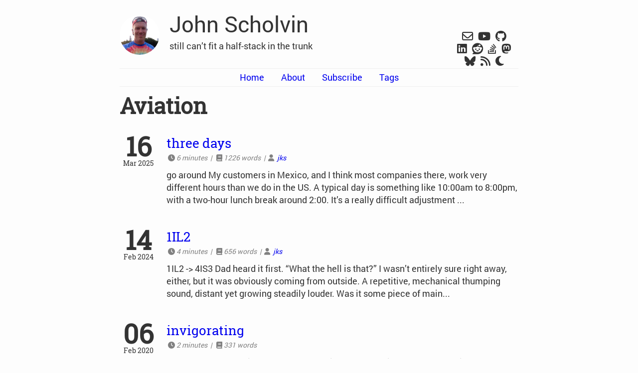

--- FILE ---
content_type: text/html
request_url: https://scholvin.com/tags/aviation/
body_size: 6609
content:
<!DOCTYPE html>
<html lang="en">
<head>
<meta charset="UTF-8">
<title>Aviation | John Scholvin</title>
<meta http-equiv="X-UA-Compatible" content="IE=edge">
<meta name="generator" content="Hugo 0.144.2">
<meta name="viewport" content="width=device-width, initial-scale=1">
<link rel="stylesheet" type="text/css" media="screen" href="/css/normalize.css" />
<link rel="stylesheet" type="text/css" media="screen" href="/css/main.css" />
<link rel="stylesheet" type="text/css" media="screen" href="/css/all.css" />

<link rel="alternate" type="application/rss+xml" href="https://scholvin.com/tags/aviation/index.xml" title="John Scholvin">




<meta property="og:url" content="https://scholvin.com/tags/aviation/">
  <meta property="og:site_name" content="John Scholvin">
  <meta property="og:title" content="Aviation">
  <meta property="og:locale" content="en_us">
  <meta property="og:type" content="website">

  <meta name="twitter:card" content="summary">
  <meta name="twitter:title" content="Aviation">


  <meta itemprop="name" content="Aviation">
  <meta itemprop="datePublished" content="2025-03-16T13:24:13-05:00">
  <meta itemprop="dateModified" content="2025-03-16T13:24:13-05:00">
</head>
<body>
<header>
<div id="avatar">
<a href="https://scholvin.com/"><img src="/img/head.jpg" alt="John Scholvin"></a>
</div>
<div id="titletext">
<h2 id="title"><a href="https://scholvin.com/">John Scholvin</a></h2>
</div>
<div id="title-description">
<p id="subtitle">still can&rsquo;t fit a half-stack in the trunk</p>
<div id="social">
<nav><ul>
<li><a href="mailto:john@scholvin.com" aria-label="Gmail"><span title="Gmail" class="icons far fa-envelope" aria-hidden="true"></span></a></li>
<li><a href="https://youtube.com/c/JohnScholvin" rel="me" aria-label="YouTube"><span title="YouTube" class="icons fab fa-youtube" aria-hidden="true"></span></a></li>
<li><a href="https://github.com/scholvin/" rel="me" aria-label="Github"><span title="Github" class="icons fab fa-github" aria-hidden="true"></span></a></li>
<li><a href="https://linkedin.com/in/scholvin/" rel="me" aria-label="LinkedIn"><span title="LinkedIn" class="icons fab fa-linkedin" aria-hidden="true"></span></a></li>
<li><a href="https://reddit.com/user/scholvin" rel="me" aria-label="Reddit"><span title="Reddit" class="icons fab fa-reddit" aria-hidden="true"></span></a></li>
<li><a href="https://stackoverflow.com/users/1053577/john-s" rel="me" aria-label="Stack Overflow"><span title="Stack Overflow" class="icons fab fa-stack-overflow" aria-hidden="true"></span></a></li>
<li><a href="https://theinternet.social/@scholvin" rel="me" aria-label="Mastodon"><span title="Mastodon" class="icons fab fa-mastodon" aria-hidden="true"></span></a></li>
<li><a href="https://bsky.app/profile/scholvin.com" rel="me" aria-label="Bluesky"><span title="Bluesky" class="icons fab fa-bluesky" aria-hidden="true"></span></a></li>
<li><a href="/index.xml" rel="me" aria-label="RSS"><span title="RSS" class="icons fas fa-rss" aria-hidden="true"></span></a></li>
<li><button id="dark-mode" aria-label="Switch Dark Mode"><span title="Switch Dark Mode" class="icons fas fa-moon" aria-hidden="true"></span></button></li>
</ul></nav>
</div>
</div>
<div id="mainmenu">
<nav>
<ul>
<li><a href="/">Home</a></li>
<li><a href="/posts/about">About</a></li>
<li><a href="/email/subscribe">Subscribe</a></li>
<li><a href="/tags">Tags</a></li>
</ul>
</nav>
</div>
</header>
<main>
<h1 class="page-title">Aviation</h1>
<ul class="posts flat">
<li class="post">
<div class="post-header">
<div class="meta">
<div class="date">
<span class="day">16</span>
<span class="rest">Mar 2025</span>
</div>
</div>
<div class="matter">
<article>
<h3 class="title small"><a href="/posts/2025/03/16/three-days/">three days</a></h3>
<p class="post-meta">
<span class="post-meta">

&nbsp;<span aria-label="Reading time:"><span class="fas fa-clock" aria-hidden="true"></span></span>&nbsp;6&nbsp;minutes


 
&nbsp;| &nbsp;

<span aria-label="Word count:"><span class="fas fa-book" aria-hidden="true"></span></span>&nbsp;1226&nbsp;words



 
&nbsp;|&nbsp;

<span aria-label="Author:"><span class="fas fa-user" aria-hidden="true"></span></span>&nbsp;

<a href="mailto:john@scholvin.com" target="_blank" rel="noopener noreferrer">jks</a>



</span>

</p>
<span class="description"> go around
My customers in Mexico, and I think most companies there, work very different hours than we do in the US. A typical day is something like 10:00am to 8:00pm, with a two-hour lunch break around 2:00. It’s a really difficult adjustment ...  </span>
</article>
</div>
</div>
</li>
<li class="post">
<div class="post-header">
<div class="meta">
<div class="date">
<span class="day">14</span>
<span class="rest">Feb 2024</span>
</div>
</div>
<div class="matter">
<article>
<h3 class="title small"><a href="/posts/2024/02/14/1il2/">1IL2</a></h3>
<p class="post-meta">
<span class="post-meta">

&nbsp;<span aria-label="Reading time:"><span class="fas fa-clock" aria-hidden="true"></span></span>&nbsp;4&nbsp;minutes


 
&nbsp;| &nbsp;

<span aria-label="Word count:"><span class="fas fa-book" aria-hidden="true"></span></span>&nbsp;656&nbsp;words



 
&nbsp;|&nbsp;

<span aria-label="Author:"><span class="fas fa-user" aria-hidden="true"></span></span>&nbsp;

<a href="mailto:john@scholvin.com" target="_blank" rel="noopener noreferrer">jks</a>



</span>

</p>
<span class="description"> 1IL2 -&gt; 4IS3
Dad heard it first. “What the hell is that?”
I wasn’t entirely sure right away, either, but it was obviously coming from outside. A repetitive, mechanical thumping sound, distant yet growing steadily louder. Was it some piece of main...  </span>
</article>
</div>
</div>
</li>
<li class="post">
<div class="post-header">
<div class="meta">
<div class="date">
<span class="day">06</span>
<span class="rest">Feb 2020</span>
</div>
</div>
<div class="matter">
<article>
<h3 class="title small"><a href="/posts/2020/02/06/invigorating/">invigorating</a></h3>
<p class="post-meta">
<span class="post-meta">

&nbsp;<span aria-label="Reading time:"><span class="fas fa-clock" aria-hidden="true"></span></span>&nbsp;2&nbsp;minutes


 
&nbsp;| &nbsp;

<span aria-label="Word count:"><span class="fas fa-book" aria-hidden="true"></span></span>&nbsp;331&nbsp;words




</span>

</p>
<span class="description"> Well, that woke me right up.
Internet service wasn’t available on today’s flight from Boston to O’Hare, so I wrote a little, had a glass of wine, and dozed the second half of the flight. I was groggy but starting to come out of it ...  </span>
</article>
</div>
</div>
</li>
</ul>
</main>
<footer>
Copyright © 2016-2026 John Scholvin
</footer><script src="/js/dark-mode.js"></script>

</body>
</html>


--- FILE ---
content_type: text/css;charset=utf-8
request_url: https://scholvin.com/css/main.css
body_size: 9797
content:
@font-face {
  font-family: 'Roboto Regular';
  font-display: auto;
  font-style:  normal;
  font-weight: 400;
  src: local('Roboto Regular'), url('../webfonts/Roboto-Regular.woff') format('woff');
}

@font-face {
  font-family: 'Roboto Medium';
  font-display: auto;
  font-style:  normal;
  font-weight: 500;
  src: local('Roboto Medium'), url('../webfonts/Roboto-Medium.woff') format('woff');
}

@font-face {
  font-family: 'Roboto Bold';
  font-display: auto;
  font-style:  normal;
  font-weight: 600;
  src: local('Roboto Bold'), url('../webfonts/Roboto-Bold.woff') format('woff');
}

@font-face {
  font-family: 'Roboto Slab Regular';
  font-display: auto;
  font-style: normal;
  font-weight: 400;
  src: local('Roboto Slab Regular'), url('../webfonts/RobotoSlab-Regular.woff') format('woff');
}

@font-face {
  font-family: 'Roboto Mono';
  font-display: auto;
  font-style: normal;
  font-weight: 400;
  src: local('Roboto Mono'), url('../webfonts/RobotoMono-Regular.woff') format('woff');
}

:root {
  --bg-color: #FDFDFD;
  --txt-color: #333;
  --line-color: #EEE;
  --fn-color: #CCC;
  --ft-txt-color: #777;
  --lk-color: #00E;
  --hover-color: #808080;
  --bq-color: #E00;
  --tb1-color: #DEE2E6;
  --inline-cd-color: #DDD;
}

[data-theme="dark"] {
  --bg-color: #181714;
  --txt-color: #FFEECA;
  --line-color: #433F37;
  --fn-color: #534F47;
  --ft-txt-color: #FFEECA;
  --lk-color: #8192AE;
  --hover-color: #B1A184;
  --bq-color: #75271E;
  --tb1-color: #47443B;
  --inline-cd-color: #37342E;
}

html {
  background-color: var(--bg-color);
}

body {
  font-family: "Roboto Regular", serif;
  font-weight: 400;
  font-size: 18px;
  color: var(--txt-color);
  line-height: 1.6rem;
  max-width: 800px;
  margin: 20px auto 0 auto;
}

header {
  margin-bottom: 20px;
}

header nav {
  text-align: center;
}

header nav ul,
header nav li {
  margin: 0;
  padding: 0;
}

#dark-mode {
  padding: 0;
  border: none;
  background: none;
}

footer {
  font-family: "Roboto Slab Regular", serif;
  text-align: right;
  font-size: 0.75em;
  border-top: 1px solid var(--line-color);
  margin-top: 10px;
  padding: 5px 0;
}

footer a {
  color: var(--ft-txt-color);
}

footer a:hover {
  color: var(--lk-color);
}

html,button,input,select,textarea {
  color: var(--txt-color);
}

b, strong {
  font-family: "Roboto Bold";
}

a {
  color: var(--lk-color);
  text-decoration: none;
  word-break: break-word;
}
a:hover {
  color: var(--hover-color);
}

hr {
    display: block;
    height: 1px;
    border: 0;
    border-top: 1px solid var(--fn-color);
    margin: 1rem 0;
    padding: 0;
}

img {
  margin: 10px auto 10px auto;
  max-width: 100%;
  display: block;
}

a img {
  border:none;
}

figure {
  margin: 0;
  text-align: center;
}

figcaption {
  font-style: italic;
}

fieldset {
  border: 0;
  margin: 0;
  padding: 0;
}

textarea {
  resize: vertical;
}

blockquote {
  margin-left: 1rem;
  border-left: 2px solid var(--bq-color);
  padding-left: 20px;
}

blockquote cite {
    font-size: 70%;
    opacity: .8;
}

blockquote em {
    font-weight: 600;
}

h1, h2, h3, h4, h5, h6 {
    color: var(--txt-color);
    font-weight: 500;
    line-height: 1.3em;
    margin: 30px 0 20px 0;
}

h1 {
    font-size: 2.75rem;
}

h2 {
    font-size: 2rem;
}

h3 {
    font-size: 1.6rem;
}

h4 {
    font-size: 1.2rem;
}

h5 {
    font-size: 1rem;
}

h6 {
    font-size: .9rem;
}

ul {
  padding-left: 15px;
  list-style: disc inside;
}

table {
  -ms-overflow-style: -ms-autohiding-scrollbar;
  -webkit-overflow-scrolling: touch;
  background-color: transparent;
  margin-bottom: 1rem;
  overflow-x: auto;
  width: 100%;
}

table th,
table td {
  border-bottom: 1px solid var(--tb1-color);
  padding: 0.75rem;
  vertical-align: top;
}

table thead th {
  border-bottom: 2px solid var(--tb1-color);
  vertical-align: bottom;
}

table tbody + tbody {
  border-top: 2px solid var(--tb1-color);
}

table tbody tr:nth-of-type(even) {
  background-color: var(--hover-color);
  color: var(--bg-color);
}

table th {
  background-color: var(--txt-color);
  border-color: var(--txt-color);
  color: var(--bg-color);
}

#avatar {
  float: left;
  margin-right: 20px;
}

#avatar img {
  width: 80px;
  height: 80px;
  border-radius: 100%;
}

#title {
  margin: 0 0 -15px 0;
  font-size: 2.75rem;
}

#title a {
  color: var(--txt-color);
}

#title a:hover {
  color: var(--hover-color);
}

#titleonly {
  font-size: 4.75rem;
  margin: 0;
}

#titleonly a {
  color: var(--txt-color);
}

#titleonly a:hover {
  color: var(--hover-color);
}

#title-description {
  display: flex;
  justify-content: space-between;
}

#title-social {
  float: right;
  margin-top: -54px;
}

#social nav {
  margin: auto 0;
  max-width: 128px;
}

#social nav ul {
  justify-content: center;
  display: flex;
  flex-wrap: wrap;
}

#social nav li {
  list-style: none;
  margin: 0 10px 0 0;
}

#mainmenu nav {
  border-top: 1px solid var(--line-color);
  border-bottom: 1px solid var(--line-color);
  padding: 5px 0 5px 0;
}

#mainmenu nav li {
  display: inline-block;
  list-style: none;
  margin: 0 30px 0 0;
}

#mainmenu li:last-child {
  margin: 0;
}

.icons {
  color: var(--txt-color);
  font-size: 1.4rem;
}

.icons:hover {
  color: var(--hover-color);
}

.recent-posts .posts .post {
    margin-bottom: 45px;
}

.flat .post {
    margin-bottom: 45px;
}

.post-header {
    display: flex;
}

.post-header .meta .date {
    margin-right: 19px;
    width: 75px;
    text-align: center;
}

.post-header .meta .date .day {
    font-family: "Roboto Slab Regular", serif;
    font-weight: 700;
    line-height: 0.45em;
    font-size: 3em;
    display: block;
    margin-top: 10px;
    margin-bottom: 10px;
}

.post-header .meta .date .rest {
    display: block;
    font-size: 0.80em;
    font-family: "Roboto Slab Regular", serif;
}

.post-header h1.title {
    margin: -10px 0 0 0;
    font-family: "Roboto Slab Regular", serif;
    font-weight: bold;
}

.markdown {
    overflow: hidden;
}

.post .title.small {
    margin: 0;
    font-family: "Roboto Slab Regular", serif;
}

.post .draft-label {
    color: var(--bq-color);
    text-decoration: underline;
    padding: 2px 4px;
    margin-left: 6px;
    font-size: 1.4rem;
}

.post .tags a {
    display: inline-block;
    border: 1px solid;
    border-radius: 3px;
    padding: 0px 6px;
    line-height: 20px;
    font-size: 0.85em;
    text-decoration: none;
    margin: 0 10px 0 0;
}

.tags p {
  margin: 10px 0 10px 0;
}

.post .tags a:hover {
    border: 1px solid var(--bg-color);
}

.post ul li {
    margin-bottom: 10px;
}

.post ul li p {
    display: inline;
}

.list .posts .post-header .meta {
    margin-bottom: 0;
}

.post-meta {
  color: var(--hover-color);
  font-size: 14px;
  font-style: italic;
  margin: 0 0 10px;
}

.description {
  margin: 0;
}

.pagination {
    margin: 0;
    padding: 0;
    text-align: left;
    display: flex;
    justify-content: space-between;
}

.pagination li {
    list-style: none;
    display: inline-block;
    margin: 0;
    padding: 0;
}

.pagination .page-prev {
    margin-right: 20px;
    padding-right: 20px;
}

.pagination .page-item.page-prev {
    text-align: left;
}

.pagination .page-item.page-next {
    text-align: right;
}

.page-title {
    font-weight: bold;
    font-family: "Roboto Slab Regular", serif;
    margin: -10px 0 30px 0;
}

.tag-cloud {
    margin-top: 20px;
    line-height: normal;
    text-align: center;
}

.tag-cloud a {
    margin-right: 15px;
}

.author {
  font-size: 1.2rem;
  margin-bottom: 10px;
}

.tags {
  text-align: center;
  padding: 5px 0 5px 0;
}

.clearit {
  clear: both;
}

.termsfloating_right {
  float: right;
  width: 80%;
}

.taxosfloating_left {
  float: left;
  width: 20%;
}

ul.flat {
    margin: 0;
    padding: 0;
}

ul.flat li {
    list-style: none;
    margin-left: 0;
}

code, kbd, pre, samp {
  font-family: "Roboto Mono", monospace;
  font-size: 0.95em;
}

.highlight pre {
  margin-bottom: 0;
  margin-top: 0;
  padding: 20px;
}

.highlight {
  background: 0 0;
  background-color: var(--bg-color);
}

pre, textarea {
  overflow: auto;
}

table {
  border-collapse: collapse;
  border-spacing: 0;
}

legend, td, th {
  padding: 0;
}

.gist table tbody tr:nth-of-type(even) {
  background-color: unset;
}

.gist table th, table td {
  border-bottom: unset;
}

p code {
  border-radius: 5px;
  background: var(--inline-cd-color);
  padding: 0px 4px;
}

.left, .alignleft {
  float: left;
}

.right, .alignright {
  float: right;
}

#isso-thread input {
  background-color: var(--fn-color);
}

#isso-thread textarea {
  background-color: var(--fn-color);
}

@media screen and (max-width: 800px) {
  body {
    margin: 0 auto;
    padding: 15px;
  }

  header {
    text-align: center;
  }

  h1 {
    font-size: 1.8rem;
  }

  h2 {
    font-size: 1.6rem;
  }

  h3 {
    font-size: 1.4rem;
  }

  h4 {
    font-size: 1rem;
  }

  blockquote {
    margin-left: 1rem;
    border-left: 2px solid var(--bq-color);
    padding-left: 20px;
  }

  table {
    -ms-overflow-style: -ms-autohiding-scrollbar;
    -webkit-overflow-scrolling: touch;
    display: block;
    overflow-x: auto;
    width: 100%;
  }

  #avatar {
    display: none;
  }

  #title {
    line-height: 1em;
  }

  #titleonly {
    line-height: 1em;
    font-size: 4rem;
    margin: 0px;
    text-align: center;
  }

  #titletext {
    margin: 0 0 10px 0;
  }

  #title-description {
    flex-direction: column;
  }

  #title-social {
    float: none;
    margin: 0;
  }

  #subtitle {
    margin: 5px 0 5px 0;
  }

  #social nav {
    max-width: none;
  }

  #social nav ul {
    justify-content: center;
  }

  #social nav li {
    list-style: none;
    margin: 0 10px 0 0;
    padding: 2px;
  }

  #social li:last-child {
    margin: 0;
  }

  #mainmenu nav li {
    display: inline-block;
    list-style: none;
    margin: 0 10px 0 0;
  }

  .icons {
    font-size: 1.8rem;
  }

  .left, .alignleft {
    float: none;
  }

  .right, .alignright {
    float: none;
  }
}


--- FILE ---
content_type: text/javascript
request_url: https://scholvin.com/js/dark-mode.js
body_size: 1459
content:
const toggleSwitch = document.querySelector('#dark-mode');
var currentTheme = localStorage.getItem('theme');

if (currentTheme) {
    document.documentElement.setAttribute('data-theme', currentTheme);

    if (currentTheme === 'dark') {
        document.querySelector('#dark-mode .icons.fas').classList.remove('fa-moon');
        document.querySelector('#dark-mode .icons.fas').classList.add('fa-sun');
    }
} else {
    currentTheme = localStorage.setItem('theme', 'light')
}

function switchTheme() {
    currentTheme = localStorage.getItem('theme');
    if (currentTheme === 'light') {
        document.documentElement.setAttribute('data-theme', 'dark');
        localStorage.setItem('theme', 'dark');
        currentTheme = localStorage.getItem('theme');
        document.querySelector('#dark-mode .icons.fas').classList.remove('fa-moon');
        document.querySelector('#dark-mode .icons.fas').classList.add('fa-sun');
    } else {
        document.documentElement.setAttribute('data-theme', 'light');
        localStorage.setItem('theme', 'light');
        currentTheme = localStorage.getItem('theme');
        document.querySelector('#dark-mode .icons.fas').classList.remove('fa-sun');
        document.querySelector('#dark-mode .icons.fas').classList.add('fa-moon');
    }
}

toggleSwitch.addEventListener('click', switchTheme, false);

window.onload = function() {
    if (window.matchMedia("(prefers-color-scheme: dark)").matches && !localStorage.getItem('prefers-color-scheme-dark')) {
        localStorage.setItem('theme', 'light');
        switchTheme();
        localStorage.setItem('prefers-color-scheme-dark', true);
    }
};
